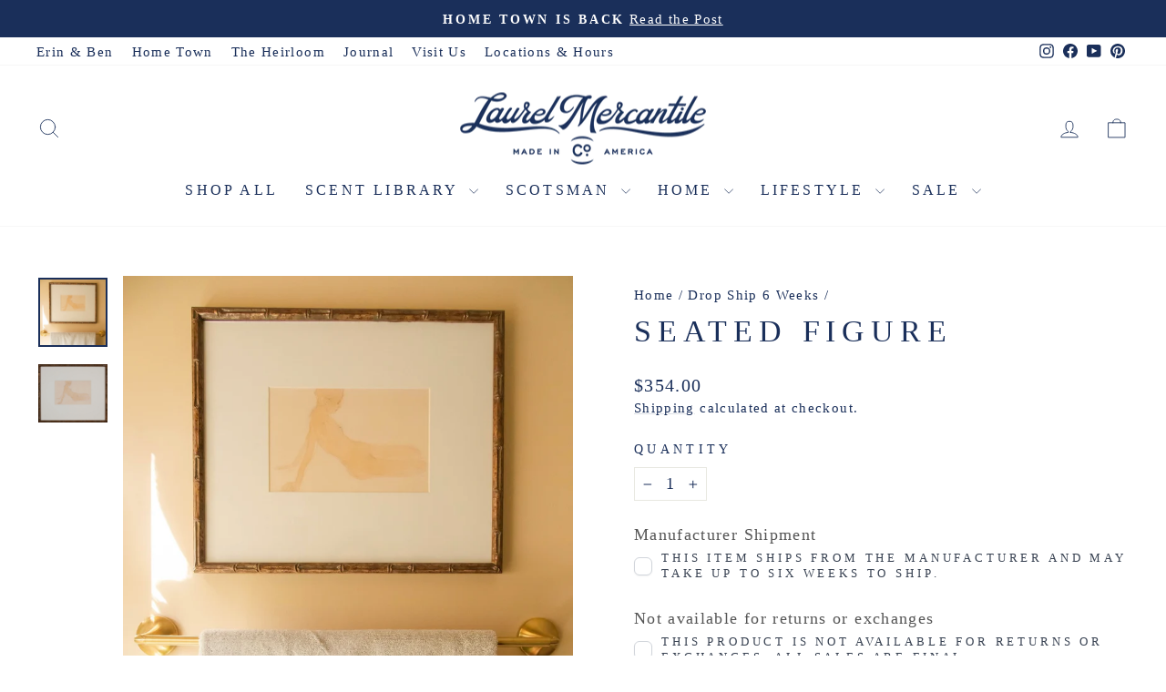

--- FILE ---
content_type: text/javascript; charset=utf-8
request_url: https://www.laurelmercantile.com/products/seated-figure.js
body_size: -59
content:
{"id":7530002415806,"title":"Seated Figure","handle":"seated-figure","description":"\u003cul\u003e\n\u003cli\u003e19\" x 16\"\u003cbr\u003e\n\u003c\/li\u003e\n\u003cli\u003eMade in the U.S.A.\u003cbr\u003e\n\u003c\/li\u003e\n\u003cli\u003eGiclee print framed\u003c\/li\u003e\n\u003c\/ul\u003e\n\u003cmeta charset=\"utf-8\"\u003e\n\u003cp\u003e\u003cem\u003eThis product is drop shipping from its manufacturer. Because of that, please allow up to\u003cspan\u003e \u003c\/span\u003e\u003cstrong\u003esix weeks\u003c\/strong\u003e\u003cspan\u003e \u003c\/span\u003efor it to ship. It may also come from a shipping address other than Laurel Mercantile Co. Drop shipped products are not available for return. All sales are final. \u003c\/em\u003e\u003cbr\u003e\u003c\/p\u003e","published_at":"2023-03-30T14:05:38-05:00","created_at":"2023-01-18T11:31:34-06:00","vendor":"Shadow Catchers","type":"Home Town Art","tags":["Figurative","syncio-hidden"],"price":35400,"price_min":35400,"price_max":35400,"available":true,"price_varies":false,"compare_at_price":null,"compare_at_price_min":0,"compare_at_price_max":0,"compare_at_price_varies":false,"variants":[{"id":42478234468542,"title":"Default Title","option1":"Default Title","option2":null,"option3":null,"sku":"SCA-8420","requires_shipping":true,"taxable":true,"featured_image":null,"available":true,"name":"Seated Figure","public_title":null,"options":["Default Title"],"price":35400,"weight":4536,"compare_at_price":null,"inventory_management":null,"barcode":"34468542","quantity_rule":{"min":1,"max":null,"increment":1},"quantity_price_breaks":[],"requires_selling_plan":false,"selling_plan_allocations":[]}],"images":["\/\/cdn.shopify.com\/s\/files\/1\/1800\/9573\/products\/image_12c3e0a6-af93-4cdb-b34a-8a96f61df0fd.jpg?v=1681490828","\/\/cdn.shopify.com\/s\/files\/1\/1800\/9573\/products\/8420.webp?v=1681490821"],"featured_image":"\/\/cdn.shopify.com\/s\/files\/1\/1800\/9573\/products\/image_12c3e0a6-af93-4cdb-b34a-8a96f61df0fd.jpg?v=1681490828","options":[{"name":"Title","position":1,"values":["Default Title"]}],"url":"\/products\/seated-figure","media":[{"alt":null,"id":25763087319230,"position":1,"preview_image":{"aspect_ratio":1.0,"height":1484,"width":1484,"src":"https:\/\/cdn.shopify.com\/s\/files\/1\/1800\/9573\/products\/image_12c3e0a6-af93-4cdb-b34a-8a96f61df0fd.jpg?v=1681490828"},"aspect_ratio":1.0,"height":1484,"media_type":"image","src":"https:\/\/cdn.shopify.com\/s\/files\/1\/1800\/9573\/products\/image_12c3e0a6-af93-4cdb-b34a-8a96f61df0fd.jpg?v=1681490828","width":1484},{"alt":null,"id":25383138525374,"position":2,"preview_image":{"aspect_ratio":1.192,"height":3004,"width":3580,"src":"https:\/\/cdn.shopify.com\/s\/files\/1\/1800\/9573\/products\/8420.webp?v=1681490821"},"aspect_ratio":1.192,"height":3004,"media_type":"image","src":"https:\/\/cdn.shopify.com\/s\/files\/1\/1800\/9573\/products\/8420.webp?v=1681490821","width":3580}],"requires_selling_plan":false,"selling_plan_groups":[]}

--- FILE ---
content_type: text/javascript; charset=utf-8
request_url: https://www.laurelmercantile.com/products/seated-figure.js
body_size: 642
content:
{"id":7530002415806,"title":"Seated Figure","handle":"seated-figure","description":"\u003cul\u003e\n\u003cli\u003e19\" x 16\"\u003cbr\u003e\n\u003c\/li\u003e\n\u003cli\u003eMade in the U.S.A.\u003cbr\u003e\n\u003c\/li\u003e\n\u003cli\u003eGiclee print framed\u003c\/li\u003e\n\u003c\/ul\u003e\n\u003cmeta charset=\"utf-8\"\u003e\n\u003cp\u003e\u003cem\u003eThis product is drop shipping from its manufacturer. Because of that, please allow up to\u003cspan\u003e \u003c\/span\u003e\u003cstrong\u003esix weeks\u003c\/strong\u003e\u003cspan\u003e \u003c\/span\u003efor it to ship. It may also come from a shipping address other than Laurel Mercantile Co. Drop shipped products are not available for return. All sales are final. \u003c\/em\u003e\u003cbr\u003e\u003c\/p\u003e","published_at":"2023-03-30T14:05:38-05:00","created_at":"2023-01-18T11:31:34-06:00","vendor":"Shadow Catchers","type":"Home Town Art","tags":["Figurative","syncio-hidden"],"price":35400,"price_min":35400,"price_max":35400,"available":true,"price_varies":false,"compare_at_price":null,"compare_at_price_min":0,"compare_at_price_max":0,"compare_at_price_varies":false,"variants":[{"id":42478234468542,"title":"Default Title","option1":"Default Title","option2":null,"option3":null,"sku":"SCA-8420","requires_shipping":true,"taxable":true,"featured_image":null,"available":true,"name":"Seated Figure","public_title":null,"options":["Default Title"],"price":35400,"weight":4536,"compare_at_price":null,"inventory_management":null,"barcode":"34468542","quantity_rule":{"min":1,"max":null,"increment":1},"quantity_price_breaks":[],"requires_selling_plan":false,"selling_plan_allocations":[]}],"images":["\/\/cdn.shopify.com\/s\/files\/1\/1800\/9573\/products\/image_12c3e0a6-af93-4cdb-b34a-8a96f61df0fd.jpg?v=1681490828","\/\/cdn.shopify.com\/s\/files\/1\/1800\/9573\/products\/8420.webp?v=1681490821"],"featured_image":"\/\/cdn.shopify.com\/s\/files\/1\/1800\/9573\/products\/image_12c3e0a6-af93-4cdb-b34a-8a96f61df0fd.jpg?v=1681490828","options":[{"name":"Title","position":1,"values":["Default Title"]}],"url":"\/products\/seated-figure","media":[{"alt":null,"id":25763087319230,"position":1,"preview_image":{"aspect_ratio":1.0,"height":1484,"width":1484,"src":"https:\/\/cdn.shopify.com\/s\/files\/1\/1800\/9573\/products\/image_12c3e0a6-af93-4cdb-b34a-8a96f61df0fd.jpg?v=1681490828"},"aspect_ratio":1.0,"height":1484,"media_type":"image","src":"https:\/\/cdn.shopify.com\/s\/files\/1\/1800\/9573\/products\/image_12c3e0a6-af93-4cdb-b34a-8a96f61df0fd.jpg?v=1681490828","width":1484},{"alt":null,"id":25383138525374,"position":2,"preview_image":{"aspect_ratio":1.192,"height":3004,"width":3580,"src":"https:\/\/cdn.shopify.com\/s\/files\/1\/1800\/9573\/products\/8420.webp?v=1681490821"},"aspect_ratio":1.192,"height":3004,"media_type":"image","src":"https:\/\/cdn.shopify.com\/s\/files\/1\/1800\/9573\/products\/8420.webp?v=1681490821","width":3580}],"requires_selling_plan":false,"selling_plan_groups":[]}